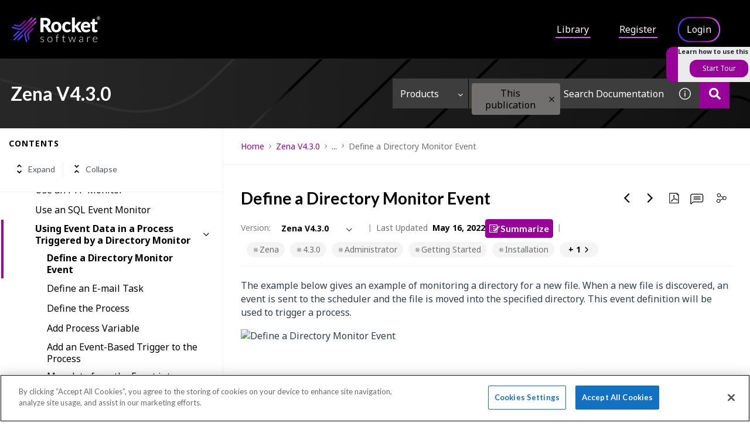

--- FILE ---
content_type: image/svg+xml
request_url: https://cdn.zoominsoftware.io/rocket/public/assets/img/Twitter.svg?61f542c22cbc9dc37707
body_size: 647
content:
<?xml version="1.0" encoding="UTF-8"?>
<svg width="32px" height="32px" viewBox="0 0 32 32" version="1.1" xmlns="http://www.w3.org/2000/svg" xmlns:xlink="http://www.w3.org/1999/xlink">
    <title>Icons/Tile/Twitter</title>
    <g id="Icons/Tile/Twitter" stroke="none" stroke-width="1" fill="none" fill-rule="evenodd">
        <g id="Group-4" transform="translate(-0.250000, -0.249800)">
            <path d="M7.47541053,21.356286 C9.02324164,22.3483776 10.8611334,22.9276582 12.8369092,22.9276582 C19.3317464,22.9276582 23.000804,17.4425685 22.7796852,12.5224666 C23.4632196,12.0297838 24.0559523,11.4135099 24.5242532,10.7114789 C23.8970495,10.9897691 23.2227635,11.1780983 22.5165287,11.2621739 C23.2378971,10.8300255 23.791955,10.1448096 24.05343,9.32675442 C23.3774625,9.72779486 22.6283492,10.0195371 21.8329944,10.1767584 C21.1940201,9.49658706 20.2851633,9.07200546 19.2787788,9.07200546 C17.0213499,9.07200546 15.3625391,11.1789391 15.872037,13.3665852 C12.964704,13.2211345 10.3869473,11.8280024 8.66255747,9.7118205 C7.74613384,11.2848743 8.18753054,13.3413625 9.74460997,14.382218 C9.17121463,14.3645622 8.63144952,14.2065001 8.15978561,13.9441843 C8.12279236,15.5651612 9.28303513,17.0810436 10.9653871,17.4190274 C10.4727043,17.5527075 9.93377998,17.5829747 9.38644807,17.478721 C9.8312078,18.8684901 11.1226084,19.8790783 12.6536244,19.907664 C11.1831428,21.06034 9.3309582,21.5748824 7.47541053,21.356286" id="Fill-9" fill="#FFFFFF"></path>
        </g>
    </g>
</svg>